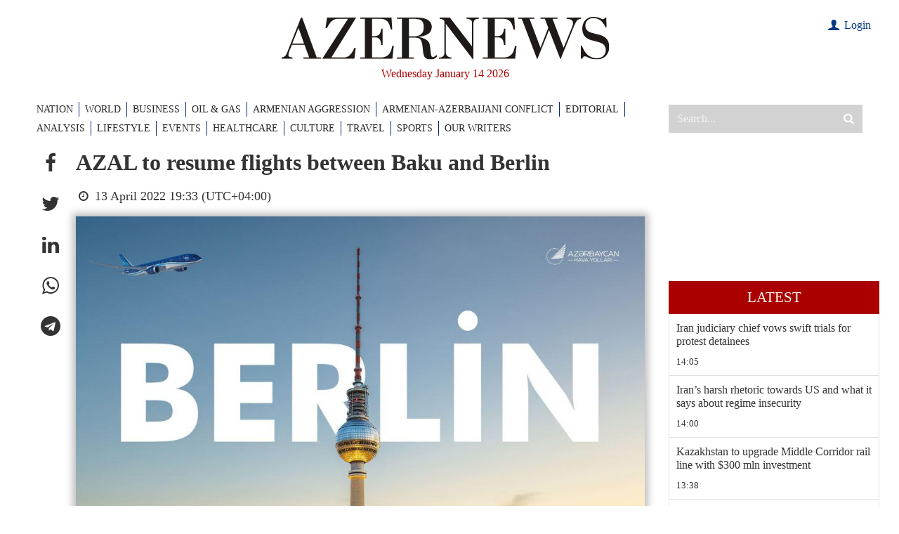

--- FILE ---
content_type: text/html; charset=utf-8
request_url: https://www.google.com/recaptcha/api2/anchor?ar=1&k=6LfSN3YiAAAAAOFxvmOlzTL3__nZ2cXx9rP4izIa&co=aHR0cHM6Ly93d3cuYXplcm5ld3MuYXo6NDQz&hl=en&v=9TiwnJFHeuIw_s0wSd3fiKfN&size=invisible&anchor-ms=20000&execute-ms=30000&cb=lbx7q56plzoz
body_size: 48501
content:
<!DOCTYPE HTML><html dir="ltr" lang="en"><head><meta http-equiv="Content-Type" content="text/html; charset=UTF-8">
<meta http-equiv="X-UA-Compatible" content="IE=edge">
<title>reCAPTCHA</title>
<style type="text/css">
/* cyrillic-ext */
@font-face {
  font-family: 'Roboto';
  font-style: normal;
  font-weight: 400;
  font-stretch: 100%;
  src: url(//fonts.gstatic.com/s/roboto/v48/KFO7CnqEu92Fr1ME7kSn66aGLdTylUAMa3GUBHMdazTgWw.woff2) format('woff2');
  unicode-range: U+0460-052F, U+1C80-1C8A, U+20B4, U+2DE0-2DFF, U+A640-A69F, U+FE2E-FE2F;
}
/* cyrillic */
@font-face {
  font-family: 'Roboto';
  font-style: normal;
  font-weight: 400;
  font-stretch: 100%;
  src: url(//fonts.gstatic.com/s/roboto/v48/KFO7CnqEu92Fr1ME7kSn66aGLdTylUAMa3iUBHMdazTgWw.woff2) format('woff2');
  unicode-range: U+0301, U+0400-045F, U+0490-0491, U+04B0-04B1, U+2116;
}
/* greek-ext */
@font-face {
  font-family: 'Roboto';
  font-style: normal;
  font-weight: 400;
  font-stretch: 100%;
  src: url(//fonts.gstatic.com/s/roboto/v48/KFO7CnqEu92Fr1ME7kSn66aGLdTylUAMa3CUBHMdazTgWw.woff2) format('woff2');
  unicode-range: U+1F00-1FFF;
}
/* greek */
@font-face {
  font-family: 'Roboto';
  font-style: normal;
  font-weight: 400;
  font-stretch: 100%;
  src: url(//fonts.gstatic.com/s/roboto/v48/KFO7CnqEu92Fr1ME7kSn66aGLdTylUAMa3-UBHMdazTgWw.woff2) format('woff2');
  unicode-range: U+0370-0377, U+037A-037F, U+0384-038A, U+038C, U+038E-03A1, U+03A3-03FF;
}
/* math */
@font-face {
  font-family: 'Roboto';
  font-style: normal;
  font-weight: 400;
  font-stretch: 100%;
  src: url(//fonts.gstatic.com/s/roboto/v48/KFO7CnqEu92Fr1ME7kSn66aGLdTylUAMawCUBHMdazTgWw.woff2) format('woff2');
  unicode-range: U+0302-0303, U+0305, U+0307-0308, U+0310, U+0312, U+0315, U+031A, U+0326-0327, U+032C, U+032F-0330, U+0332-0333, U+0338, U+033A, U+0346, U+034D, U+0391-03A1, U+03A3-03A9, U+03B1-03C9, U+03D1, U+03D5-03D6, U+03F0-03F1, U+03F4-03F5, U+2016-2017, U+2034-2038, U+203C, U+2040, U+2043, U+2047, U+2050, U+2057, U+205F, U+2070-2071, U+2074-208E, U+2090-209C, U+20D0-20DC, U+20E1, U+20E5-20EF, U+2100-2112, U+2114-2115, U+2117-2121, U+2123-214F, U+2190, U+2192, U+2194-21AE, U+21B0-21E5, U+21F1-21F2, U+21F4-2211, U+2213-2214, U+2216-22FF, U+2308-230B, U+2310, U+2319, U+231C-2321, U+2336-237A, U+237C, U+2395, U+239B-23B7, U+23D0, U+23DC-23E1, U+2474-2475, U+25AF, U+25B3, U+25B7, U+25BD, U+25C1, U+25CA, U+25CC, U+25FB, U+266D-266F, U+27C0-27FF, U+2900-2AFF, U+2B0E-2B11, U+2B30-2B4C, U+2BFE, U+3030, U+FF5B, U+FF5D, U+1D400-1D7FF, U+1EE00-1EEFF;
}
/* symbols */
@font-face {
  font-family: 'Roboto';
  font-style: normal;
  font-weight: 400;
  font-stretch: 100%;
  src: url(//fonts.gstatic.com/s/roboto/v48/KFO7CnqEu92Fr1ME7kSn66aGLdTylUAMaxKUBHMdazTgWw.woff2) format('woff2');
  unicode-range: U+0001-000C, U+000E-001F, U+007F-009F, U+20DD-20E0, U+20E2-20E4, U+2150-218F, U+2190, U+2192, U+2194-2199, U+21AF, U+21E6-21F0, U+21F3, U+2218-2219, U+2299, U+22C4-22C6, U+2300-243F, U+2440-244A, U+2460-24FF, U+25A0-27BF, U+2800-28FF, U+2921-2922, U+2981, U+29BF, U+29EB, U+2B00-2BFF, U+4DC0-4DFF, U+FFF9-FFFB, U+10140-1018E, U+10190-1019C, U+101A0, U+101D0-101FD, U+102E0-102FB, U+10E60-10E7E, U+1D2C0-1D2D3, U+1D2E0-1D37F, U+1F000-1F0FF, U+1F100-1F1AD, U+1F1E6-1F1FF, U+1F30D-1F30F, U+1F315, U+1F31C, U+1F31E, U+1F320-1F32C, U+1F336, U+1F378, U+1F37D, U+1F382, U+1F393-1F39F, U+1F3A7-1F3A8, U+1F3AC-1F3AF, U+1F3C2, U+1F3C4-1F3C6, U+1F3CA-1F3CE, U+1F3D4-1F3E0, U+1F3ED, U+1F3F1-1F3F3, U+1F3F5-1F3F7, U+1F408, U+1F415, U+1F41F, U+1F426, U+1F43F, U+1F441-1F442, U+1F444, U+1F446-1F449, U+1F44C-1F44E, U+1F453, U+1F46A, U+1F47D, U+1F4A3, U+1F4B0, U+1F4B3, U+1F4B9, U+1F4BB, U+1F4BF, U+1F4C8-1F4CB, U+1F4D6, U+1F4DA, U+1F4DF, U+1F4E3-1F4E6, U+1F4EA-1F4ED, U+1F4F7, U+1F4F9-1F4FB, U+1F4FD-1F4FE, U+1F503, U+1F507-1F50B, U+1F50D, U+1F512-1F513, U+1F53E-1F54A, U+1F54F-1F5FA, U+1F610, U+1F650-1F67F, U+1F687, U+1F68D, U+1F691, U+1F694, U+1F698, U+1F6AD, U+1F6B2, U+1F6B9-1F6BA, U+1F6BC, U+1F6C6-1F6CF, U+1F6D3-1F6D7, U+1F6E0-1F6EA, U+1F6F0-1F6F3, U+1F6F7-1F6FC, U+1F700-1F7FF, U+1F800-1F80B, U+1F810-1F847, U+1F850-1F859, U+1F860-1F887, U+1F890-1F8AD, U+1F8B0-1F8BB, U+1F8C0-1F8C1, U+1F900-1F90B, U+1F93B, U+1F946, U+1F984, U+1F996, U+1F9E9, U+1FA00-1FA6F, U+1FA70-1FA7C, U+1FA80-1FA89, U+1FA8F-1FAC6, U+1FACE-1FADC, U+1FADF-1FAE9, U+1FAF0-1FAF8, U+1FB00-1FBFF;
}
/* vietnamese */
@font-face {
  font-family: 'Roboto';
  font-style: normal;
  font-weight: 400;
  font-stretch: 100%;
  src: url(//fonts.gstatic.com/s/roboto/v48/KFO7CnqEu92Fr1ME7kSn66aGLdTylUAMa3OUBHMdazTgWw.woff2) format('woff2');
  unicode-range: U+0102-0103, U+0110-0111, U+0128-0129, U+0168-0169, U+01A0-01A1, U+01AF-01B0, U+0300-0301, U+0303-0304, U+0308-0309, U+0323, U+0329, U+1EA0-1EF9, U+20AB;
}
/* latin-ext */
@font-face {
  font-family: 'Roboto';
  font-style: normal;
  font-weight: 400;
  font-stretch: 100%;
  src: url(//fonts.gstatic.com/s/roboto/v48/KFO7CnqEu92Fr1ME7kSn66aGLdTylUAMa3KUBHMdazTgWw.woff2) format('woff2');
  unicode-range: U+0100-02BA, U+02BD-02C5, U+02C7-02CC, U+02CE-02D7, U+02DD-02FF, U+0304, U+0308, U+0329, U+1D00-1DBF, U+1E00-1E9F, U+1EF2-1EFF, U+2020, U+20A0-20AB, U+20AD-20C0, U+2113, U+2C60-2C7F, U+A720-A7FF;
}
/* latin */
@font-face {
  font-family: 'Roboto';
  font-style: normal;
  font-weight: 400;
  font-stretch: 100%;
  src: url(//fonts.gstatic.com/s/roboto/v48/KFO7CnqEu92Fr1ME7kSn66aGLdTylUAMa3yUBHMdazQ.woff2) format('woff2');
  unicode-range: U+0000-00FF, U+0131, U+0152-0153, U+02BB-02BC, U+02C6, U+02DA, U+02DC, U+0304, U+0308, U+0329, U+2000-206F, U+20AC, U+2122, U+2191, U+2193, U+2212, U+2215, U+FEFF, U+FFFD;
}
/* cyrillic-ext */
@font-face {
  font-family: 'Roboto';
  font-style: normal;
  font-weight: 500;
  font-stretch: 100%;
  src: url(//fonts.gstatic.com/s/roboto/v48/KFO7CnqEu92Fr1ME7kSn66aGLdTylUAMa3GUBHMdazTgWw.woff2) format('woff2');
  unicode-range: U+0460-052F, U+1C80-1C8A, U+20B4, U+2DE0-2DFF, U+A640-A69F, U+FE2E-FE2F;
}
/* cyrillic */
@font-face {
  font-family: 'Roboto';
  font-style: normal;
  font-weight: 500;
  font-stretch: 100%;
  src: url(//fonts.gstatic.com/s/roboto/v48/KFO7CnqEu92Fr1ME7kSn66aGLdTylUAMa3iUBHMdazTgWw.woff2) format('woff2');
  unicode-range: U+0301, U+0400-045F, U+0490-0491, U+04B0-04B1, U+2116;
}
/* greek-ext */
@font-face {
  font-family: 'Roboto';
  font-style: normal;
  font-weight: 500;
  font-stretch: 100%;
  src: url(//fonts.gstatic.com/s/roboto/v48/KFO7CnqEu92Fr1ME7kSn66aGLdTylUAMa3CUBHMdazTgWw.woff2) format('woff2');
  unicode-range: U+1F00-1FFF;
}
/* greek */
@font-face {
  font-family: 'Roboto';
  font-style: normal;
  font-weight: 500;
  font-stretch: 100%;
  src: url(//fonts.gstatic.com/s/roboto/v48/KFO7CnqEu92Fr1ME7kSn66aGLdTylUAMa3-UBHMdazTgWw.woff2) format('woff2');
  unicode-range: U+0370-0377, U+037A-037F, U+0384-038A, U+038C, U+038E-03A1, U+03A3-03FF;
}
/* math */
@font-face {
  font-family: 'Roboto';
  font-style: normal;
  font-weight: 500;
  font-stretch: 100%;
  src: url(//fonts.gstatic.com/s/roboto/v48/KFO7CnqEu92Fr1ME7kSn66aGLdTylUAMawCUBHMdazTgWw.woff2) format('woff2');
  unicode-range: U+0302-0303, U+0305, U+0307-0308, U+0310, U+0312, U+0315, U+031A, U+0326-0327, U+032C, U+032F-0330, U+0332-0333, U+0338, U+033A, U+0346, U+034D, U+0391-03A1, U+03A3-03A9, U+03B1-03C9, U+03D1, U+03D5-03D6, U+03F0-03F1, U+03F4-03F5, U+2016-2017, U+2034-2038, U+203C, U+2040, U+2043, U+2047, U+2050, U+2057, U+205F, U+2070-2071, U+2074-208E, U+2090-209C, U+20D0-20DC, U+20E1, U+20E5-20EF, U+2100-2112, U+2114-2115, U+2117-2121, U+2123-214F, U+2190, U+2192, U+2194-21AE, U+21B0-21E5, U+21F1-21F2, U+21F4-2211, U+2213-2214, U+2216-22FF, U+2308-230B, U+2310, U+2319, U+231C-2321, U+2336-237A, U+237C, U+2395, U+239B-23B7, U+23D0, U+23DC-23E1, U+2474-2475, U+25AF, U+25B3, U+25B7, U+25BD, U+25C1, U+25CA, U+25CC, U+25FB, U+266D-266F, U+27C0-27FF, U+2900-2AFF, U+2B0E-2B11, U+2B30-2B4C, U+2BFE, U+3030, U+FF5B, U+FF5D, U+1D400-1D7FF, U+1EE00-1EEFF;
}
/* symbols */
@font-face {
  font-family: 'Roboto';
  font-style: normal;
  font-weight: 500;
  font-stretch: 100%;
  src: url(//fonts.gstatic.com/s/roboto/v48/KFO7CnqEu92Fr1ME7kSn66aGLdTylUAMaxKUBHMdazTgWw.woff2) format('woff2');
  unicode-range: U+0001-000C, U+000E-001F, U+007F-009F, U+20DD-20E0, U+20E2-20E4, U+2150-218F, U+2190, U+2192, U+2194-2199, U+21AF, U+21E6-21F0, U+21F3, U+2218-2219, U+2299, U+22C4-22C6, U+2300-243F, U+2440-244A, U+2460-24FF, U+25A0-27BF, U+2800-28FF, U+2921-2922, U+2981, U+29BF, U+29EB, U+2B00-2BFF, U+4DC0-4DFF, U+FFF9-FFFB, U+10140-1018E, U+10190-1019C, U+101A0, U+101D0-101FD, U+102E0-102FB, U+10E60-10E7E, U+1D2C0-1D2D3, U+1D2E0-1D37F, U+1F000-1F0FF, U+1F100-1F1AD, U+1F1E6-1F1FF, U+1F30D-1F30F, U+1F315, U+1F31C, U+1F31E, U+1F320-1F32C, U+1F336, U+1F378, U+1F37D, U+1F382, U+1F393-1F39F, U+1F3A7-1F3A8, U+1F3AC-1F3AF, U+1F3C2, U+1F3C4-1F3C6, U+1F3CA-1F3CE, U+1F3D4-1F3E0, U+1F3ED, U+1F3F1-1F3F3, U+1F3F5-1F3F7, U+1F408, U+1F415, U+1F41F, U+1F426, U+1F43F, U+1F441-1F442, U+1F444, U+1F446-1F449, U+1F44C-1F44E, U+1F453, U+1F46A, U+1F47D, U+1F4A3, U+1F4B0, U+1F4B3, U+1F4B9, U+1F4BB, U+1F4BF, U+1F4C8-1F4CB, U+1F4D6, U+1F4DA, U+1F4DF, U+1F4E3-1F4E6, U+1F4EA-1F4ED, U+1F4F7, U+1F4F9-1F4FB, U+1F4FD-1F4FE, U+1F503, U+1F507-1F50B, U+1F50D, U+1F512-1F513, U+1F53E-1F54A, U+1F54F-1F5FA, U+1F610, U+1F650-1F67F, U+1F687, U+1F68D, U+1F691, U+1F694, U+1F698, U+1F6AD, U+1F6B2, U+1F6B9-1F6BA, U+1F6BC, U+1F6C6-1F6CF, U+1F6D3-1F6D7, U+1F6E0-1F6EA, U+1F6F0-1F6F3, U+1F6F7-1F6FC, U+1F700-1F7FF, U+1F800-1F80B, U+1F810-1F847, U+1F850-1F859, U+1F860-1F887, U+1F890-1F8AD, U+1F8B0-1F8BB, U+1F8C0-1F8C1, U+1F900-1F90B, U+1F93B, U+1F946, U+1F984, U+1F996, U+1F9E9, U+1FA00-1FA6F, U+1FA70-1FA7C, U+1FA80-1FA89, U+1FA8F-1FAC6, U+1FACE-1FADC, U+1FADF-1FAE9, U+1FAF0-1FAF8, U+1FB00-1FBFF;
}
/* vietnamese */
@font-face {
  font-family: 'Roboto';
  font-style: normal;
  font-weight: 500;
  font-stretch: 100%;
  src: url(//fonts.gstatic.com/s/roboto/v48/KFO7CnqEu92Fr1ME7kSn66aGLdTylUAMa3OUBHMdazTgWw.woff2) format('woff2');
  unicode-range: U+0102-0103, U+0110-0111, U+0128-0129, U+0168-0169, U+01A0-01A1, U+01AF-01B0, U+0300-0301, U+0303-0304, U+0308-0309, U+0323, U+0329, U+1EA0-1EF9, U+20AB;
}
/* latin-ext */
@font-face {
  font-family: 'Roboto';
  font-style: normal;
  font-weight: 500;
  font-stretch: 100%;
  src: url(//fonts.gstatic.com/s/roboto/v48/KFO7CnqEu92Fr1ME7kSn66aGLdTylUAMa3KUBHMdazTgWw.woff2) format('woff2');
  unicode-range: U+0100-02BA, U+02BD-02C5, U+02C7-02CC, U+02CE-02D7, U+02DD-02FF, U+0304, U+0308, U+0329, U+1D00-1DBF, U+1E00-1E9F, U+1EF2-1EFF, U+2020, U+20A0-20AB, U+20AD-20C0, U+2113, U+2C60-2C7F, U+A720-A7FF;
}
/* latin */
@font-face {
  font-family: 'Roboto';
  font-style: normal;
  font-weight: 500;
  font-stretch: 100%;
  src: url(//fonts.gstatic.com/s/roboto/v48/KFO7CnqEu92Fr1ME7kSn66aGLdTylUAMa3yUBHMdazQ.woff2) format('woff2');
  unicode-range: U+0000-00FF, U+0131, U+0152-0153, U+02BB-02BC, U+02C6, U+02DA, U+02DC, U+0304, U+0308, U+0329, U+2000-206F, U+20AC, U+2122, U+2191, U+2193, U+2212, U+2215, U+FEFF, U+FFFD;
}
/* cyrillic-ext */
@font-face {
  font-family: 'Roboto';
  font-style: normal;
  font-weight: 900;
  font-stretch: 100%;
  src: url(//fonts.gstatic.com/s/roboto/v48/KFO7CnqEu92Fr1ME7kSn66aGLdTylUAMa3GUBHMdazTgWw.woff2) format('woff2');
  unicode-range: U+0460-052F, U+1C80-1C8A, U+20B4, U+2DE0-2DFF, U+A640-A69F, U+FE2E-FE2F;
}
/* cyrillic */
@font-face {
  font-family: 'Roboto';
  font-style: normal;
  font-weight: 900;
  font-stretch: 100%;
  src: url(//fonts.gstatic.com/s/roboto/v48/KFO7CnqEu92Fr1ME7kSn66aGLdTylUAMa3iUBHMdazTgWw.woff2) format('woff2');
  unicode-range: U+0301, U+0400-045F, U+0490-0491, U+04B0-04B1, U+2116;
}
/* greek-ext */
@font-face {
  font-family: 'Roboto';
  font-style: normal;
  font-weight: 900;
  font-stretch: 100%;
  src: url(//fonts.gstatic.com/s/roboto/v48/KFO7CnqEu92Fr1ME7kSn66aGLdTylUAMa3CUBHMdazTgWw.woff2) format('woff2');
  unicode-range: U+1F00-1FFF;
}
/* greek */
@font-face {
  font-family: 'Roboto';
  font-style: normal;
  font-weight: 900;
  font-stretch: 100%;
  src: url(//fonts.gstatic.com/s/roboto/v48/KFO7CnqEu92Fr1ME7kSn66aGLdTylUAMa3-UBHMdazTgWw.woff2) format('woff2');
  unicode-range: U+0370-0377, U+037A-037F, U+0384-038A, U+038C, U+038E-03A1, U+03A3-03FF;
}
/* math */
@font-face {
  font-family: 'Roboto';
  font-style: normal;
  font-weight: 900;
  font-stretch: 100%;
  src: url(//fonts.gstatic.com/s/roboto/v48/KFO7CnqEu92Fr1ME7kSn66aGLdTylUAMawCUBHMdazTgWw.woff2) format('woff2');
  unicode-range: U+0302-0303, U+0305, U+0307-0308, U+0310, U+0312, U+0315, U+031A, U+0326-0327, U+032C, U+032F-0330, U+0332-0333, U+0338, U+033A, U+0346, U+034D, U+0391-03A1, U+03A3-03A9, U+03B1-03C9, U+03D1, U+03D5-03D6, U+03F0-03F1, U+03F4-03F5, U+2016-2017, U+2034-2038, U+203C, U+2040, U+2043, U+2047, U+2050, U+2057, U+205F, U+2070-2071, U+2074-208E, U+2090-209C, U+20D0-20DC, U+20E1, U+20E5-20EF, U+2100-2112, U+2114-2115, U+2117-2121, U+2123-214F, U+2190, U+2192, U+2194-21AE, U+21B0-21E5, U+21F1-21F2, U+21F4-2211, U+2213-2214, U+2216-22FF, U+2308-230B, U+2310, U+2319, U+231C-2321, U+2336-237A, U+237C, U+2395, U+239B-23B7, U+23D0, U+23DC-23E1, U+2474-2475, U+25AF, U+25B3, U+25B7, U+25BD, U+25C1, U+25CA, U+25CC, U+25FB, U+266D-266F, U+27C0-27FF, U+2900-2AFF, U+2B0E-2B11, U+2B30-2B4C, U+2BFE, U+3030, U+FF5B, U+FF5D, U+1D400-1D7FF, U+1EE00-1EEFF;
}
/* symbols */
@font-face {
  font-family: 'Roboto';
  font-style: normal;
  font-weight: 900;
  font-stretch: 100%;
  src: url(//fonts.gstatic.com/s/roboto/v48/KFO7CnqEu92Fr1ME7kSn66aGLdTylUAMaxKUBHMdazTgWw.woff2) format('woff2');
  unicode-range: U+0001-000C, U+000E-001F, U+007F-009F, U+20DD-20E0, U+20E2-20E4, U+2150-218F, U+2190, U+2192, U+2194-2199, U+21AF, U+21E6-21F0, U+21F3, U+2218-2219, U+2299, U+22C4-22C6, U+2300-243F, U+2440-244A, U+2460-24FF, U+25A0-27BF, U+2800-28FF, U+2921-2922, U+2981, U+29BF, U+29EB, U+2B00-2BFF, U+4DC0-4DFF, U+FFF9-FFFB, U+10140-1018E, U+10190-1019C, U+101A0, U+101D0-101FD, U+102E0-102FB, U+10E60-10E7E, U+1D2C0-1D2D3, U+1D2E0-1D37F, U+1F000-1F0FF, U+1F100-1F1AD, U+1F1E6-1F1FF, U+1F30D-1F30F, U+1F315, U+1F31C, U+1F31E, U+1F320-1F32C, U+1F336, U+1F378, U+1F37D, U+1F382, U+1F393-1F39F, U+1F3A7-1F3A8, U+1F3AC-1F3AF, U+1F3C2, U+1F3C4-1F3C6, U+1F3CA-1F3CE, U+1F3D4-1F3E0, U+1F3ED, U+1F3F1-1F3F3, U+1F3F5-1F3F7, U+1F408, U+1F415, U+1F41F, U+1F426, U+1F43F, U+1F441-1F442, U+1F444, U+1F446-1F449, U+1F44C-1F44E, U+1F453, U+1F46A, U+1F47D, U+1F4A3, U+1F4B0, U+1F4B3, U+1F4B9, U+1F4BB, U+1F4BF, U+1F4C8-1F4CB, U+1F4D6, U+1F4DA, U+1F4DF, U+1F4E3-1F4E6, U+1F4EA-1F4ED, U+1F4F7, U+1F4F9-1F4FB, U+1F4FD-1F4FE, U+1F503, U+1F507-1F50B, U+1F50D, U+1F512-1F513, U+1F53E-1F54A, U+1F54F-1F5FA, U+1F610, U+1F650-1F67F, U+1F687, U+1F68D, U+1F691, U+1F694, U+1F698, U+1F6AD, U+1F6B2, U+1F6B9-1F6BA, U+1F6BC, U+1F6C6-1F6CF, U+1F6D3-1F6D7, U+1F6E0-1F6EA, U+1F6F0-1F6F3, U+1F6F7-1F6FC, U+1F700-1F7FF, U+1F800-1F80B, U+1F810-1F847, U+1F850-1F859, U+1F860-1F887, U+1F890-1F8AD, U+1F8B0-1F8BB, U+1F8C0-1F8C1, U+1F900-1F90B, U+1F93B, U+1F946, U+1F984, U+1F996, U+1F9E9, U+1FA00-1FA6F, U+1FA70-1FA7C, U+1FA80-1FA89, U+1FA8F-1FAC6, U+1FACE-1FADC, U+1FADF-1FAE9, U+1FAF0-1FAF8, U+1FB00-1FBFF;
}
/* vietnamese */
@font-face {
  font-family: 'Roboto';
  font-style: normal;
  font-weight: 900;
  font-stretch: 100%;
  src: url(//fonts.gstatic.com/s/roboto/v48/KFO7CnqEu92Fr1ME7kSn66aGLdTylUAMa3OUBHMdazTgWw.woff2) format('woff2');
  unicode-range: U+0102-0103, U+0110-0111, U+0128-0129, U+0168-0169, U+01A0-01A1, U+01AF-01B0, U+0300-0301, U+0303-0304, U+0308-0309, U+0323, U+0329, U+1EA0-1EF9, U+20AB;
}
/* latin-ext */
@font-face {
  font-family: 'Roboto';
  font-style: normal;
  font-weight: 900;
  font-stretch: 100%;
  src: url(//fonts.gstatic.com/s/roboto/v48/KFO7CnqEu92Fr1ME7kSn66aGLdTylUAMa3KUBHMdazTgWw.woff2) format('woff2');
  unicode-range: U+0100-02BA, U+02BD-02C5, U+02C7-02CC, U+02CE-02D7, U+02DD-02FF, U+0304, U+0308, U+0329, U+1D00-1DBF, U+1E00-1E9F, U+1EF2-1EFF, U+2020, U+20A0-20AB, U+20AD-20C0, U+2113, U+2C60-2C7F, U+A720-A7FF;
}
/* latin */
@font-face {
  font-family: 'Roboto';
  font-style: normal;
  font-weight: 900;
  font-stretch: 100%;
  src: url(//fonts.gstatic.com/s/roboto/v48/KFO7CnqEu92Fr1ME7kSn66aGLdTylUAMa3yUBHMdazQ.woff2) format('woff2');
  unicode-range: U+0000-00FF, U+0131, U+0152-0153, U+02BB-02BC, U+02C6, U+02DA, U+02DC, U+0304, U+0308, U+0329, U+2000-206F, U+20AC, U+2122, U+2191, U+2193, U+2212, U+2215, U+FEFF, U+FFFD;
}

</style>
<link rel="stylesheet" type="text/css" href="https://www.gstatic.com/recaptcha/releases/9TiwnJFHeuIw_s0wSd3fiKfN/styles__ltr.css">
<script nonce="p5TMoCuRg0XJRuHg2atOhQ" type="text/javascript">window['__recaptcha_api'] = 'https://www.google.com/recaptcha/api2/';</script>
<script type="text/javascript" src="https://www.gstatic.com/recaptcha/releases/9TiwnJFHeuIw_s0wSd3fiKfN/recaptcha__en.js" nonce="p5TMoCuRg0XJRuHg2atOhQ">
      
    </script></head>
<body><div id="rc-anchor-alert" class="rc-anchor-alert"></div>
<input type="hidden" id="recaptcha-token" value="[base64]">
<script type="text/javascript" nonce="p5TMoCuRg0XJRuHg2atOhQ">
      recaptcha.anchor.Main.init("[\x22ainput\x22,[\x22bgdata\x22,\x22\x22,\[base64]/[base64]/[base64]/ZyhXLGgpOnEoW04sMjEsbF0sVywwKSxoKSxmYWxzZSxmYWxzZSl9Y2F0Y2goayl7RygzNTgsVyk/[base64]/[base64]/[base64]/[base64]/[base64]/[base64]/[base64]/bmV3IEJbT10oRFswXSk6dz09Mj9uZXcgQltPXShEWzBdLERbMV0pOnc9PTM/bmV3IEJbT10oRFswXSxEWzFdLERbMl0pOnc9PTQ/[base64]/[base64]/[base64]/[base64]/[base64]\\u003d\x22,\[base64]\\u003d\x22,\x22wo9aw7kmAXAow4AUZTPCusO2ER1fwp7DlDLDssKgwp/CuMK/wpbDlcK+EcKkYcKJwrkYOAdLJgjCj8KZaMO/X8KnIsKuwq/DliLCrjvDgGp2cl56HsKoVBbChxLDiHLDo8OFJcO9FMOtwrwib07DsMOxw6zDucKOOsKPwqZaw4DDjVjCswpMKHx2wqbDssOVw5DClMKbwqI0w6NwHcKbGEfCsMK7w44qwqbCqnjCmVYCw7fDgnJ/QsKgw7zCjGtTwpcyPsKzw59xGDN7WAleaMKHc2E+fsONwoAERWV9w49bwpbDoMKqVsOew5DDpxHDmMKFHMKfwoULYMK0w6pbwpkrQcOZaMO9T3/CqGTDhEXCncKydsOMwqh/QMKqw6clXcO/[base64]/[base64]/[base64]/w48jwq7CnMK5w7LCl0wsw4zCrFJ/[base64]/[base64]/CvsKOD2Z/wq08w6vDr8KIw7AsScKvS1fDmcO/w4XCn23DtMO6JsOkwoZnBSMyEQJ+Hy1awoXDlMKqfm5ew4nDvQY2wqw/Y8KHw77CrMK4w5PCvGoUVjUMJWpJN3Jgw5bDqhY8McOaw7Qjw4zDiC8lb8OaAcK/TMKbwq/CiMO8UW9sZjHDr1EdZ8O4LUXCqxhIwp7DmcOTV8K2w5HDr3HCpMKWwqdKwoxAS8KJw7LDiMOpw7J0w7rCpcKFwr/DvzrCuR7Cl03CmsKzwo3Dt0TCgsOvwqvCjcK2LHxFw7NGw7AcMsO0SlHDgMKwSXbDsMOlKDPCvEfDhsOsWsOsakkRw47CtV0ywqwDwrsWwrbCtyLDuMKRGsK5wps3RCQZOMOOQcO0I1nCsWNJwrdHPVVowq/Dq8ObeAPCq0rDqcODIwrDlcOiNyRyBMKFw4zCgTh+w4PDgMKYw6XCrV8tU8OvYhY/aQIaw7QkbV94d8Kjw4RuH1JiFmvDiMKiw73CocKMw6RmX0wnw57CgizDgUfCmcOUwr0yCcOWHzB7w7hBIsKvw5wnXMOOw487wr/DjVzCm8OEPcOtUsKVMsKqesKBZcO4wq0WPQzDjmjDjA0Vwr5Bw50/[base64]/wpjChj0zKh7Dg0xDwo/DqUDCvsKIwogGUMK8wrNoDg3DnBHDkmpiK8Kfw7U+ccOmLi46CnRmBh7CpHxkEcOSK8ObwoQhDTgrwp0ywqjCu1FnJMOlWcKRUQfDhi5IUcO/w5vCtsOxGsOtw7hHw67DlRscFUUUIMKJYUDCqMK5w5wnYcOvwr5oNnkbw7zDmcOkwoTDk8KZDMKzw6YaTMKKwoDDoAzCrcKqSsKdw54Bw4zDpBgZQzbCi8KjFmhxMcOWHidiLwjDrCnDpcOFw7nDlTRKHyY5KnjDisODXMKePjouwrI/KsOHwqtxBMO4KcODwplMR2J1woDDh8KbbxnDjcKyw7Rdw6HDv8Kaw4LDs3/DucOtwokbGcKUf3bClcOJw67DixJfA8KXw5l5w4fDuDkdw7bCusKHwpfDm8O2w6BFw47CpMOHw5wzCEIXKWFiMgPChwMUQWcKIhkCwo4iw4haX8Ohw7olBhTDl8OYJMKewqctw4IJw77CpMK2fyNKL0vCikUZwp/DmCcAw57DucOtZcKYETDDisO5TVnCq0grTkLDjMKCw6kKfMO5wqcow7xhwp9ww4XCp8KhYsOOwpsrw5AyFcKvO8Ofw5TDgsOwU0pIwozDmSkFWBB0QcK6M2BfwovCu0PCgAt9RsK9XsK6YBXCpE/Ds8O3w4zCm8OHw4IuO3vCujZhwqJIfT0gN8KARVFOBQ7CiTdoGklACiN7SFNZbAfDqkE7X8O2wr1Sw6bCksOgUcOFw7sdwrlRf2HCiMO+wpdEHQXClRhSwrPDpcKvDMO6wopYTsKrwrzDucOgw5PDkj7ChsKow7pKcj/DpMKKZsK4AsK+SydiFj4VLxrCp8Kdw6vCgVTDgMK1wrphf8OJwpZgN8KeUcKCHsKjOk7DjSfDr8KUMmnDgsKhMGkkWMKAERRjacO3HC3DgsKHw5I2w73Ct8K2w6sQwpR/wr/CoCTCkETClsKrY8KcKU/DlcKLCXvDq8K5DsOSwrE5w5hncl03w48KAi7CjMKSw5TDh11nwqBybsKKG8O6JsKFwo0zJEg3w5fDkcKOH8KQw4DCtMOVS05MR8Kgw5zDq8Kzw5/CuMKiHWjCscOMw5fCg3LDuiXDpiwDTw/Dr8Oiwq1aIMKVw75aM8O2AMOuw60iaE/CnAXCsm/[base64]/[base64]/Co0vDkwQpBcO8LjrClyTDhzABGsKlc2wbwqQXJAtWeMOAwqnCmsKSR8KYw63DpUQiwqIpwojCqw/CrsKYw5trw5TDgDjCkUXDj0djJ8OTC0/DjSvDgRDDrMOWw4w/wr/Cr8OqE37DtWREwqFbTcOHThXCoSM1GFfDlMKwVVVdwqM3w4Z8wqwXwq5kXMKgO8OBw4M/wrslDcKcdcOawrYMwqHDuFd/wrtQwp3DqcKxw77CkU5Iw4DCvMO4MMKdw7/[base64]/DuxjCjcK9wrPCgUfDv8KwQsK4w4zCimowA8K0woJ4QMOBAzdiS8OrwqgFw6UZwrzDs1ZZwoDCg1BtUVUdC8K+BiM+F13DvUBZCy5WfgsgY3/DuQ3DrgPCpAvCqMOuCzrClTjDgyIcw7zDh1dRwrwhw47DuE/DgWl4SnXCrkEewqrDuznDoMOYWj3Dq0wYw6tPM13Dg8Kpw44DwobDvlMQWR09wo9uDMOxFVXCjMOEw4QRTcKYJsKZw5Qlwo5Vwqtuw4fCiMKlchPCvlrCn8O7dcKQw4M1w7PCtMO5w4bDnynCp3fDrAYYAcKSwrQfwoAxw7YGfcOBasOtwpHDisOUVxDCjX3Cj8Opw7/DtHPCk8Kgwp5xw7FHwocZwo5Ab8OxfHjClMORe1BLBMK2w7UcT204w48CwofDg0tjWcO9wqJ4w5lfEcOhAsKWwo/DvsKbYFnCnyPCnHjDscOgKMK0wrM2PADCpjbCjMObwoLCqMKlw6rCkk/CtMOQwqHDl8ORwo7Cn8OQGsKHUmUJGj/Co8O+w6/[base64]/[base64]/wp7DrWcQw6TDviLDhH5ZEFdow4ISfcO+BMKSwoJewq0GOsOiwq7Dt0nDnW/Cg8O2wpjCnsOecRzDrQ3Cpz1pwpsIw4BbBQsrw7HDiMKDIFF9f8Ogw6FUN2U/woVbABXCslJPHsO/wpMpwqd5JcOiMsKdCR13w7TCvR9LJSw5GMOew74Ae8OOw6fDpQM/w7nDkcOqwoh3w6JZwr3CssOiwpXCnsOPPHzDm8K3w5ZMwr1mw7V5wr84PMKcRcO1w6Qvw6MkYB3CjmnCncKLaMOEZh0kwq8UR8K7bVzCvRgxG8OUCcKtCMKJR8O0wp/DhMOFw6XCpsKcDsOrTcOLw5bDsHIGwpPDjB/DpcKfXkrCpHoaLMOidMOYwpLCqwUxYMKiDcO1woYLaMOUSTgPRj/CryAOwoPDhcKOw4R9wqI9Y1h9LDjCmWjDksOnw78AcjpAwqrDiyvDtHhmTxMjVcOVwp1sKx1tQsOuw7HDgcO/e8O2w6dmMGsFE8ORw4crPsKZw77DlMKWIMOEKiJUwrPDl1PDqsOcIzzCisO5CzAnw7fCimbDgUbCsCAHwpgwwpk+w484wp/Cjg/DoSvDhyAHw5kTw6cVw4fDm8KUwrTDgsOPHk3DqMOjdy1Fw4xywp1DwqpWw7MsCikGw5fCl8O/wrnCm8KMwph8fFNxwo9tQF/[base64]/[base64]/DhlTDv2bCiwbDtkjDjsKswpA+ecKkJXLCqVJsAznCpsKNw4Eewr0cY8O1wrxiwrfClcOhw6cowpjDhMK+w67CniLDsxcxwpjDpAbCnycWb3RsXHAow5dMTsO4wqNVwrtzwrjDgVDDsW1kWzUkw7PCq8OIPykNwqjDlcKvw4rCj8OUARHDqMKGWAnDvS/DpgfCqcOTw5/[base64]/[base64]/wpHDpnfDrxwQGQlmw4/DlMKUDcO/wo/CnsOyAw1CD2JjAsOqdVrDmcO2J0DCnHUnRcKewpfDpsODw7gRe8KjLsKPwosPw6o+ZivCvcOZw5HChcKrUDECwqgnw5/[base64]/CtEo7w5rDvcOCUxE/B8O0AHhOSMKYP0PDocK/[base64]/CohB4w5Idw5fDqTXDgT0fwpzDuMOzFMOrHMKsw4FMJ8KYwp01wpPCncKzRDYyV8OWIMKbw6PDknoSw7Uuwr7CmzLDp3NICcO0w6IGw5xzDULCp8OoWHvCp1hwR8ObGWHDqnrChl7DmRR/JcKCM8KJw6rDu8Kjwp/DmcKuWsOaw6TCkl7DtErDiDFbwpFnw5Jow451IcKvw7bDnsOVIsKpwqTChyXDr8KpbMOOwpvCosOywoPCm8Kbw6R2wp8kw4cnXyrCkgrDgXQJccKmU8KePsO/[base64]/ChMKcwo3CiMKZHU4oVsKWOcOhwrpcwohAJyLDpsOpwqcYwpbChm3Dtm/DlcKjU8O0TxwkHMO8wp5+wq7DsAzDkMOnWMOgXDHDpsKsfMO+w7Y5Wzw2MV90ZMO+fFrCmsORaMO6w4rCrsK3DMKFw6Y5wpDDm8OXwpY8w4ogYMKpBHUmw41GesK0w65Fwq1Mwq/Dq8Kqw4rCix7CssO/U8KUbypLVxxiQsO+acO8w5h7w4PDp8KUwpDCmsKRw5rCuUxMUD8gGBNqUi9BwofCoMKpD8OzVR3Cn0/ClMOEw7XDkCXDu8K9wqFIDV/DqBF1w4t0eMO8wqEgwrVgP2bCrsOVAMObw71UJxdPw4rCpMOrCg/DmMOcw4/[base64]/[base64]/CvcOfIjbDiMKSwqnDsCVgwr/[base64]/w4oGbQTCn8K2w7RSW8KOw4kKf8KbwqBDworCkC89f8OZwqzCqsO/woMFwo/CsUXDmHkHVCA1bxbCu8K9w4MeR0c+wqnDm8KYw5bDvVXCucOUA0gjwpnCgT0JFsKawovDl8O9ZsO2K8OLwqnDuXFjRSnDuhjDrcKMwrvDl0DClMOQID/[base64]/CvsKVw7llw5l5J8KTw7/[base64]/CvXQUw4NDKMK4wr3Cn8KVw5LCusODYiTDg8OuI2/CljtWMsKbw48ac2d2PWUew4pBwqEuSCBkw63DtsO9eC/DqycEecKVa13DuMKkecOZwo4jM1PDjMK0InrCgMKiAmVjSMOIDsOcO8K1w4zCvsOuw6pyWMOkW8OLw5otBFXDmcKkeVnDsRZXwr8Ww4xyEz7Co0l7wocuexrCuw7CmMOZwo8kw40gW8OgG8K/acOBUsKPw5LDh8Opw7TClUIjw4h8CVxiYgo4HMOUa8KGKcOGUMOwIw9bw6hDwpTCpsK9NcObUMOxw5laR8OAwocZw6XCrcKZwqdYw6ROwq7DgwZiGj3Ck8KJcsK6wpXCo8OMHcKyUMOzA37DmcKdwqzChjpAwq7DjMOoaMO5w5QyWsKqw5/[base64]/Do8K7woZjHTNrTcOgw4QmwpA4em5lWsKEwq0RbWhjfgbCjDHCkQo0wo3CgmzDgMKyBT1QOMKEwoTDmy/CozIcFTzDocOQwpAxwoMIZsKhw5/Dm8Oaw7DCusOBw6/ClMKFe8KCwqXCixDDv8K5w6IuI8O0H3Uuw7zCj8Oww5PDmAXDgGRww5PDkXkgw5Jow47CnMOmEy/CkMOWw5xJw4TDn2sGRTHCl27DksK2w7XCpcKYPsKfw5JVMMOsw4fCjsO0ejXDiW7Cs3RnwrjDnBbCmMKEBSxxLE/Cl8OHHMK/ch/Cjw3CqMOJwrsIwqvCsyHDk0RTw5/DgknCv2fDgMOsXMKzw5DDmh0wGW3DiEcmBMOBQsKOSn13XjrDt2cGMwTCtx99w5howoLDtMOvccOjw4PCg8O/[base64]/DicOIwpcyezZ7w5jCjMKkI8Ouwq4OZ17DpgXCg8OaW8OBBngvw4bDpsKswr1nbsO3wqdoDsODw4xLGsKGw4ZibsKGIRouwrdew7vCs8ORw5/CisOrCsOfwp/Dhwt5w5rCinfCscKOUMKZFMOpwqA2CcKmCsKiw6MMQcOGwrrDmcKKRAACw7p/[base64]/DqGwmVk5vP0ofw6ANw7TChGzCo8OnwpvCvU4pwobCmFoFw5LCsDE9Bg7Cq0TDs8O/wqY1w6bCj8K6w5zDvMKOwrB/WS0EOcKIOmBuwonCn8ONF8OkJMONAcKmw63CvwoALcO6Q8OPwqhiw6fCgzDDqRfDm8Kgw4LCtGZQIcOQT0pqflzCicOfwpoDw5fCkMKrL1TCpToEAcKLw51ew45swph0wr7CosKAK2/[base64]/wq9NEMO/ATDDhSTCssKAw6p2AX/DqsOBw7YZY8ODwoXDhsKHacOtwqnCsxNzwr7DjF9xAMOswpbClMO+N8OIcMKXwpldfcKDw4MAXcOuwrvDmgvCvsKkNH7CkMKnXcOyG8OCw4/Dm8KSR3/DvMObw47DtMO+NsK2w7bDkMOOw44qwpQhBkgRwp4WFV0KQ3zDmVnChsKrOMKZXcKFw7c/[base64]/[base64]/DmgtDM1NYIMOZNsK/VsKKw77CqhDDmcOfw4DDnEACJiVYw4TDgsKRDsOdfsKzw4Ybw5/Ck8KXWMKawqU7wq/[base64]/DjAFmwpbDhMKNLATDoMKewo0YI33Cqzldw7c0wrnDiE0sasO0bgZBw6kZW8KJwqxbwrNMasONLsOxw616LSTDp17Cl8KEKMKbS8K0MsKCwovCuMKpwpAlw6XDmGgyw5nDkj/[base64]/[base64]/Dl8Ofw68ORsKGw4bDnwfCkjRhwrMMw7ckUMK4asKiAyfDo0JaR8KqwrvDu8K/w4vCp8Obw5LDgSzCqlfCgcKhwobCnMKCw7bChyfDmMKfNcKHQ1LDrMOew73DmsOGw7fCnsO4wrNTY8KOw6t2TRMwwqUuwr0ILsKpwoXDu2/Dn8K7w4TCs8OYEUNiw5cawrPCmMOxwr8vNcOuBELDhcO6wrvCjsONwo/DlH/DjV3Dp8O8w5TDjcKSw5kMwoodNcKVwocewpdybsOxwoU9dsK/w4RBVsK+wqpFw6Zpw5bCswXDug3CtmXCr8OnbcKZw45QwqnDssOiEcO7BDoqO8KcdytaWcOMOcKWbcOSPcObwpzDs0rDm8KGw4XCgBrDqDhEahbCoBA5w5pBw6k/wprCrwLDpB3DocKMJ8OqwrFIw77Ds8K4w63Dl2peMsK6PsKiw6nCs8O+JjxeJ0DCiS4NwpLDn1FSw6LCh0HCsE8Pw7AxC2DDj8O3wp43w7LDoE9vOMKuKMKyM8KUWgJdGsKLccODw6tpHCzDkWPCs8KvWm5LGzxQwpwzesKYwrxJw5/CgS1tw7/DjjDDnMOxwpbDp1zCiDvDtTVHwovDlW8ka8O+A2bDlQzDvcK1woVnLy0Pw7sZHsKSQcKpAjkTcUXDgyTCpsKpLsOaAsOvS0vCucK+R8OnTF/DiFfCjcOJdMOawpzDtmRVYj5swq/CjsKiwpXDjcKXw67DgsKjOh4pwrnCv0fCkMO0wrA3WyHCksOHSDtUwrbDv8Okw40kw7vCniAow5IXwrZraG3DkQYCw6nDp8OwE8KXw6ppEjZDEjbDsMKbE3fCrMOQH09VwrXCrnBRw6bDhMOLdcOGw5/CtsORf2cyGMOmwr8sAMOYaUUUPsOCw7nCqMOGw6rCtMK/MMKfwpsxHMK/wp/[base64]/DvcKHwoNACMK9csOkwoLDmw/CkHDDs1xcXQMMBHPChsKwPMOoQUYTNULDqHV8SgEAw6V9W3vDt24+Ix7CtAFbwp18wqZ8IcOCX8OOwp3Dk8OaR8Knw4gmGjc9YMKfwqXDuMOdwqZFw5Euw6LDssKkScOLw4cydcKlw78aw5nCmsKBw7EGL8KyE8ORQcO2w4J/w7xGw7t7w5TDlHYZw63DvMOfw6lidMKwMifDtMKKTTnCn1HDqsOjwpjDtCwsw6rClMOmaMOpWMO2wqcAYWNTw5nDgMOZwrM3dhTDp8OQwojDn31sw7jDpcOYCw/DiMOvVAfCp8KJaSHCv2tAwr7CjCXCmlhow5c4O8K1NRlKwpjCuMKJw6jDnMKMw6rDjUJfM8Kkw7/ChsKZE2x3w4PDjkJ0w4DDvmlvw4PDlsOWKD/DhSvCp8OKEQNVwpXCkcKpw4BwwqTCpsOfw7low5bDlMOEJ31FMl9YBMO4w5DDg2BvwqcDGQnDtcK1TsKgFsOheFpZw4bDj0duwpPCjy7DnsOFw7MtQsK/[base64]/[base64]/DqH3DhcOSRsKsO8KuN8KVw6DDv8OKw5TDojjCuxoFAgxmXEHCh8OlUcOCccKvPMKxw5APIGIBXC3CnSnCk3hqw5rDll5oWcK1wp/[base64]/DjcOtLS9iwq/DiBhow6A8w7NjwqRwBFQywqopw75pUntldE/Cnm3DhMORfgBNwqE9biLCkFc+cMKLF8Oyw7TCjCDCkMKrwrfDhcOfR8OiSBHCmTN/w5/DqWPDnsOAw6s5wonCosK9BkDDlz86w4jDhTB5OjnCtsOmwpsswprDgBZqPMKAw7hCw63DjsK+w4/Dr2UUw6PDtsK9wq5TwrlYDsOKw6vCtMOgHsOzCcKuwo7CucKiw5V/w7zClMKhw79WZ8KQScO6L8Ohw5rDhV/Ck8OzdiHDnnPCtEodwqTCtsKvK8OTw5ckwooeJ1oewrY8CcK6w6xKImUHw44uwp/Dp0DCi8KPOEkww77CtxZGKcKzwqHDmcO8wpjCnX3DiMK1WDNJwpnDpXRbEsO4woFowqfClsOew4Q/w6NBwpzCl0phcBvDicO2ADFEw6XCosK/IhkjwpXCsmjDkQMvKTbCk0M5ETjCiEfCoWh+MmzCksOiw53DmzbCuWw/[base64]/d8OOM8OOB1Roc2Ejw5gbczjCgMKpUWQUw4LDrVprRsOoL0vDik/DsjY0DMOVExTCgMOWwqjClFgRwq3DvVdrZsOPd1s7BwHCu8KGwpQSXgPDk8OswpHCiMKmw70rw5XDpMOZw5HDnVbDhMKgw53DgR/CgcKzw57DncOfLUbDrMKqBMOEwowSa8K+BMO2N8KPJXUIwrMhXcOqEGrDsXvDgH7Ck8O2TzvCuXPCssOvwozDnh/[base64]/[base64]/[base64]/HMO5w7LDsg0KFnDDqXQ9w6l4JMOBw7xBA2/[base64]/Dv2TCt8KNH0DCiGLDjRHCqXTDkcOdwq5ww5XCoTLCn3QYwrQYwoJXMcOZY8ODw7R6wrlxwrTCs1jDs21IwrjDkg/Cr3/Cix4DwpjDgMKYw71oVgfDph/CosOaw4Umw7HDo8KZwp7ChhvDvsOowrXCscO2wqk4VQXDsCDCvDMiO2rDmW9/w7k9w43Ch1zCl2XCj8Kww5/CqQhywrTCgsKzwpcnacOzwrNXCE/DnVodQcKXw4BVw7/[base64]/A3fDlzTDjcObwpTCmcOhN2rCtggywpPDnQ9GwrTDrsKHw7xPwprDkhdXRzDDpsOXw4NVKsOQw7PDuVjDvMKAcTnCq2w0w6fDscKIwo93w4UcKcObVkN3S8Kkwp0jXMOERMOZwqzCjMO5w5HDmx4MEsKLdsKYcCTCuyJhwrYPwq4jcMOxwrLCri/ChEIlZsKDSMKPwqIwU0IpBzsEY8Kcwp3CqCTDmsOqwrHCrC1BDTMpYTx7w70Bw6DCnm0zwqzDmhLDuGHDkcKaIcOqGMORwrtPeH/Dn8K3HwvDvMOewo7CjwnDp09LwozCrjNVwrrCvSHDvMOww6B+wpLDo8O6w4Bkwo0uwqQIw5ozF8OpL8OIYBLCo8OjFAU9Z8KkwpVxw5fDmDjCqThLwrzChMO7wr46XsKvOSbCr8ONNMKBeQDCrwfDs8K/TAhVKADDmsOxFEfCu8OgwoTDj1HCth/[base64]/DgsKMwpLCl8Odwo5rw5N1HVbDhlrCvCLDk1XDnyXCmsKCC8KWTcOIw77DskBraXrChMKOwrZdw6RfXWPCsBphIghUwp8wMjV+w74jw4nDn8ORwqZ8bMKywqZCPRt6UG/DmMKHHcOeXMOjfCVEwq5DdsKYTn1hwqUXw5I9wrDDocObwr8aYBzCuMOUw4nDll1ZEUsAWcKKPkXDk8KDwpttQcKGfVo6GcO1asOswqgTIFIaeMONHVnDkh/CnMKvwp7Di8OXa8K+wqg0w57Cp8KOOC3DrMKYVsO2AwgJcMKiEFHCl0UFw4nDvnPCiULCr37DqijDoxUJwq/DqUnCiMOXI2AiCsOKw4UZwrwfwpzCkwklwqh5K8KYBmrClcK1aMOWYE/DtBTDuQFfPCcAX8OgPMKcwosYw75cRMK4wpDDhTAJIHLCoMKfw5BiGMOqNybDrMOxwrbCl8KQwqxXwo0gXGV/VV/[base64]/[base64]/ZMO+w70dRy1kw4/ClnXCj8ONB8OUwp4OwqphDcO5asOlw7kWw6oRYxLDiwx2w4jCsAEqw7YDJmXCtcOOw5bCulLDtSFBTMK9Di7CqcKdwpPCrsOiw57CtGMmYMK/wqwwLTvCj8OJwokBEBYrw6TCgsKDFcKTw5txQj3CncKgwowqw7IdZsK4w7/CvsO2wrPDicO7e1vDm1pbCHnDnlAWY2UZOcOpwrEkRcKAUcKGb8OgwoEaDcK1woYoKsK4b8KaWXIiw4vDq8KbXsO6TBkxQ8O0WcO6w5/DoSUeFRM3w4sDwoLCi8K6wpR7FMOXR8Ofw6QZwoPCoMOaw4gjWsOPfsKcCXrCssO2w5Aew78gMm5SPcOiwp5jwoEjwok3KsKpwrkkw64ZasOIfMOLwr4aw6PCsGnCg8OIw5jDkMKoTyRgb8Kuch3CqcOpwqhNwojDl8KwKMOiw53Cv8Ozwrl6GcKXw45/Gz3Dmmo2OMOiwpTDu8O3w6pqbSDDrXjDjMOpRUPCni90Q8OUD2fDh8OBbMOcAMOGw7ZAOsOWw67CpcOJwofDsylFDRLDrxpIw5Fuw5knbcK7wrvDt8K3w50jw6zCnSMYw5jCrcO6wrbDkkBXwpN5wrtXB8K5w6fCnD3ClXvChcOGU8K6w4HDqsOlKsKvwq/CjcOUwqM8w7Npek3Dl8KhLyFuwqLCusOlwqLDjsKNwqlXwofDn8O5wqAvw5bCrMKrwpfDocOpfDUbVjfDp8KxG8KOUC7DrSMXDV7Cjyd7w5nCrg3Ci8OUwoAPw7ccZGhcf8Krw7wELX5swofCiC8Jw7vDo8OLKRAuwqJ9w4/CpcOzNsK6wrbDtj4lwpjDu8OpBy7CvMKqw6/DpCw/Hwtvw7B+U8KZUAHDpXnDiMKNc8KcD8K6w7vClgfCvcKlNsOXwpTCgsKADsKVw4wyw7/DjxIBccKhwrcSZCjCoVfClcKDwrLDusOgw7Vvwp7CkF5/J8O5w71Xw7hww7Vsw77CnMKYNsOUwqLDqMKiUWs3VwzDundNL8KiwoETM0VDY0rDjGXDtMK3w549MsObw5pDf8Oow7rDksKHR8KIwrdpwolawrTCqmnCoHHDkcOoC8K3ccOvwqbDhmYaRS4+w4/CoMOgWcOPwoZTNsOZXQzCgsKiw6nCsATCt8KGw7LCvsKJMMOQdjZ/QsKSBwEIwpYWw7vDhwxPwqRQw7A7bibDr8Oqw5xQF8KpwrzCnS8VX8Olw6rDnFfCtS0Jw7M/wogcJsKOSX4dwrzDtsOWPVBLw4wywrrCs2law77DoxEmalLCkGsxO8OrwoHCnho7F8OYf24BGsO4EzgMw4fCqMK8LT3CgcOywonDnhMiwpbCv8OPw6Qkwq/DocKCIsKMTCdsw4/CrQ/DoQAywqfCjUxSwrbDg8OCfHk5N8KuDARHM1TCvcK4c8Kuwq/Dn8OdVnYzwo1JDsKXSMO4I8OjIsOcLsOnwqLDlsOeLF/CpkwjwobClcKfdcKhw6oqw57CpsOfDD90bsOew5nCk8O/[base64]/[base64]/CkwAXwqMAwppYw7kwLTTCils2w4XCisKDa8OFKDDCncK0w7oWw7PDvA9awrF/[base64]/HCTCmcORwpbDgMOqFBElOCddw5N0w6dAwpNGw41NFl3Dl3fDlBXDg3oLW8KIMBg1w5Ijwp3DiW/CocO+woI7R8K9fH/[base64]/[base64]/[base64]/DgsOow5jDuHBGw7YYN8OXw5DDlmYkwoXCtcKDw5twwrnDmX3DuE/DmEHCmcOnwq/DhT/DhsKkL8OVWgvDgcOlB8KdT2JIRMKTU8Otw6jDr8KZdMKmwq3Do8KvBMOcwrpgw6rDmcOPw7ZIGj3CvcOCw40DY8OCOSvDrMO9XC7CliETK8OqEmzDqg46B8OnP8OHY8Krfzc9XUwhw6TDl0RYwoUKJMK9w7PCjMKrw58dw7x6woPDpMKeeMODw6ozSC/DocOrfMOfwpQWwo4Jw4jDrsOJw50bwo7CusKCw6N0w4/[base64]/Cj8K3YUDDtG09eMOlwo3DmmNIfwRjVGZVPMOpwotLKA0EG2w/w7QYw6kgwqxfAMKqw5IVD8O5wo4/wq7DucO6BG8IPAHCv3lEw7nDrsKHMn8swqN4N8Oyw7zCo1vCrwMBw7E0P8OgNcKZOQDDgyfDscOkwpbDjcOBXhtkfF9Hwog0w40/w6fDhsOkJELCg8KFw6wzEz59w7JiwpzCh8Ojw54KGsKvwrrDnD/CmgBkO8OmwqQzD8OxN2DCncKhwoR+w7rClsKNa0PDhMOPw4QVw5wzw4XCnQp0acKGCDpoQF/CmcKzLBUNwp7Dl8K3DsONw53CpwQ6K8KNTMKdw5TCg3Y3enjCvz1IV8KXEsKyw6hMJRrCr8OBFjwwYgZzYhBuOsOQEnjDtSDDsnkPwpnDu3hrw7Vtwq3CllbDtRV4AX7DisKtXmDDrypfwofCihTCv8OxaMOjGyBxw4/DnG/CgBJ7w6bCvcKIMMOVAMKQwq3Dj8OAJRIYax/DtMK2BWjCqcObTcKXCsK5TSHCrkF6woLCgnvCnEHDjxcdwrrDlcKjwpDDglhdQMOdwq8cLR8kwoJWw6YZMMOmw6AwwrsJKGkhwpBDOMKzw6jDncKMw6gHdcO2w63DqsKDwq0dLGbCpsKPScOGMBfDhXwkwo/DqGLDoiJ7w4/CksKINMOSNzPCucOwwpI+N8Ojw5fDpxZ6woEQNcOsTMOLw6TChsO9OsKmw41GTsKfZ8OiF1YowpDDuAjDqhrCrjXCg2XCsSNiIWkAXktMwqXDo8KPw6l8TMOhXcKFw6DCgX3Cv8KQwqs4HMK5W2xzw5x/w6sGNsOXCAYWw5YBCMKZWMO/WCfCg39/UsOPJl/DrjtmNsOsTMOBw5RUUMOcbMO5csOhw7gvFixPZCfChFXCkSnCk1dzJXHDjMKAwpHCoMO5EBXCmj7Cs8O4w5zDly7DgcO/wot9Zy/ChkxmEH3CrsKWVk5tw5rChMO8VkNAacKoHn/Dl8OVSUvDrcO6w4IgHDpBVMKQFcKrPi84GXzDllDCnAQgwpjDvsKHwqEbCUTDlAt5MsKHwpnClBDCmXPCiMKpSMKww7AxL8KnI2JYwr9SKsOfASVIwovCrkJhdkhYw5HDkBEmwqBqwr4uZltRVsO+wqE+wp58V8Oww5M1PsOOX8KhPFnDtcKYVlATw6/DmMOLRi04YjzDrcOlw5ZfKzVmw49UwojCncO9KsKnwrg+w6XDkATDksKXwq3CusKiQsOKA8Kgw5rDgsO+UcOkecO1wo/DkiHCu37Ck3wIFTHCvsKCwr/DsmnDrcOPwrZ6wrbCpxMaw7LDgiUHL8KlWXTDmETDsR/[base64]/DpsOLwrQsw7Atwo4ywotgWcKELkp8ccOEwoTDqnIBw7HDpsK1wqdQV8OKIMKNw4VSwqjCjg3DgsKqw4HCh8KDwrRRwoPDuMKnQhhIw7HCt8Kdw4k5QsOiVSs/w68iSkzDj8OMw5JzYsOnMAFow6bCv1F6f2FUW8OJwpzDhQZdw4UJRcKzBMK/worCnmbCpn/[base64]/ZsOMwoEywprDh8Kqw7YSw7PCtGHCgMO1wrglw5fDmsKIwrBBwr47fcK9PMKeDBNUwrPDpsO4w7TDsAzDgx8pw47DoGciaMOZDlgzwosjwpxxPRjDp2V8w4JGwrHCqMKuwofChVlzIMKuw5/CiMKfMcOKbsO2w4w0w6jCu8OWRcOVZsOzRMKQaxjCnxFPw5zCo8KswqXDtmHChMKjw7lFHy/DoHtewrxdSAbDnQPDpMO7WQAob8KMK8KqwrDDpGZZw5jCmxDDmgrDgcO8wq0GbH/Cl8KaaAxVwqAhw6Yaw6vCn8KJdj17wrTChsKcw7UAbW3Dn8ORw7LDi19xw6HCi8K2NzRQfMOCNMOfwp7DlizDhsOUw4HCmMOcGMKtaMK6DMOqw4zCp1TDh01bwpXCt31JIhEqwr8oWTMnwq/Ch23DucKkLcOsdcORU8OwwpHCl8KGSsOiwr/CuMO0TMOyw7zDvMOcPybDrTLDpGXDqwtlMiU2wpTCqQ/CocONw4bCm8OzwrZ9FsK1wrQiM2pHwq1vw7INwpjDhXkAw5XCpBcMQsOywp7CtsK5fFPCi8KjdMOEAMKQMRc8MVTCrMKrcsKZwoVAw5bCnwMUw7oww5PCgsOAcm1UYgAEwr3DqwLCuWXCgA/DgcOdBcK0w63Dqx/Dg8KfXE3DnBttw5M2e8KmwpXDvcOjF8OUwofCg8K5J1nCk3vCtjHCv3bDiCUiw54eYcOQXMK4w6QZccKRwpHDvMK4wrI3ME3DtMO/[base64]/DoTovwoUAwp/DgkfCrBVEc8OXw5LDqknDnMKHNT/CtzhywqrDosOTwpJBwpk1RMOHwqfCgMOuKEN5dD/CtgYKwo45wqBeW8Kxw6zDs8OMw7klwqQmX39Ga2jDkMOofzTDrsK+b8KET2rCicKzw6jCrMOcccOWwo4cXAYKwrPDh8ODWmPCl8O7w4fCvsKswpkQbcKPZUcIAExuFcOHesKRScKKWTnCmwrDpcOiwr9BRzzClcOgw7TDox55asObwp92w5xLw685worCiz8mHz/DnGzDnsOBTcOew5xxwq7CosOKw4/DicO9MCBsanTDmkACwpPDoXEoDMOTIMKCwrPDssOuwr/DhMK/wrkoe8Oww6DCssKTRMOjw5EHdcK7wrzCpcOUS8KSEBfCnCTDi8O2w5N2ekYlI8KRw4PDpsKCwrJLwqRyw7gvwoZKwqMXw415DsKnEXo5wrHCocOCwofDvcKdQBkbwqvCtsOpw41ZWyzCpsOTwp8dA8OgLQ8PCcKmNHtww4Qn\x22],null,[\x22conf\x22,null,\x226LfSN3YiAAAAAOFxvmOlzTL3__nZ2cXx9rP4izIa\x22,0,null,null,null,0,[21,125,63,73,95,87,41,43,42,83,102,105,109,121],[-3059940,649],0,null,null,null,null,0,null,0,null,700,1,null,0,\x22CvYBEg8I8ajhFRgAOgZUOU5CNWISDwjmjuIVGAA6BlFCb29IYxIPCPeI5jcYADoGb2lsZURkEg8I8M3jFRgBOgZmSVZJaGISDwjiyqA3GAE6BmdMTkNIYxIPCN6/tzcYADoGZWF6dTZkEg8I2NKBMhgAOgZBcTc3dmYSDgi45ZQyGAE6BVFCT0QwEg8I0tuVNxgAOgZmZmFXQWUSDwiV2JQyGAA6BlBxNjBuZBIPCMXziDcYADoGYVhvaWFjEg8IjcqGMhgBOgZPd040dGYSDgiK/Yg3GAA6BU1mSUk0GhkIAxIVHRTwl+M3Dv++pQYZxJ0JGZzijAIZ\x22,0,0,null,null,1,null,0,1],\x22https://www.azernews.az:443\x22,null,[3,1,1],null,null,null,1,3600,[\x22https://www.google.com/intl/en/policies/privacy/\x22,\x22https://www.google.com/intl/en/policies/terms/\x22],\x22zRSOytebhnzSmgMB1/aW0kaD5ImW2AhwgfD+55wqW/g\\u003d\x22,1,0,null,1,1768388792903,0,0,[43,247],null,[153,56,121,128],\x22RC-TR8eFIkAgS6YAg\x22,null,null,null,null,null,\x220dAFcWeA6bDoQ12lQA40MKrIEI-MTtDuBBSxwbiSFqPRwV-diNrPxr30KgjFVAwHUDN1et7sNXhRihXZxDnluz_kWa6EuaME4Qmw\x22,1768471592801]");
    </script></body></html>

--- FILE ---
content_type: text/html; charset=utf-8
request_url: https://www.google.com/recaptcha/api2/aframe
body_size: -247
content:
<!DOCTYPE HTML><html><head><meta http-equiv="content-type" content="text/html; charset=UTF-8"></head><body><script nonce="-GO1_wj3szIEJAqKya7GOg">/** Anti-fraud and anti-abuse applications only. See google.com/recaptcha */ try{var clients={'sodar':'https://pagead2.googlesyndication.com/pagead/sodar?'};window.addEventListener("message",function(a){try{if(a.source===window.parent){var b=JSON.parse(a.data);var c=clients[b['id']];if(c){var d=document.createElement('img');d.src=c+b['params']+'&rc='+(localStorage.getItem("rc::a")?sessionStorage.getItem("rc::b"):"");window.document.body.appendChild(d);sessionStorage.setItem("rc::e",parseInt(sessionStorage.getItem("rc::e")||0)+1);localStorage.setItem("rc::h",'1768385195279');}}}catch(b){}});window.parent.postMessage("_grecaptcha_ready", "*");}catch(b){}</script></body></html>